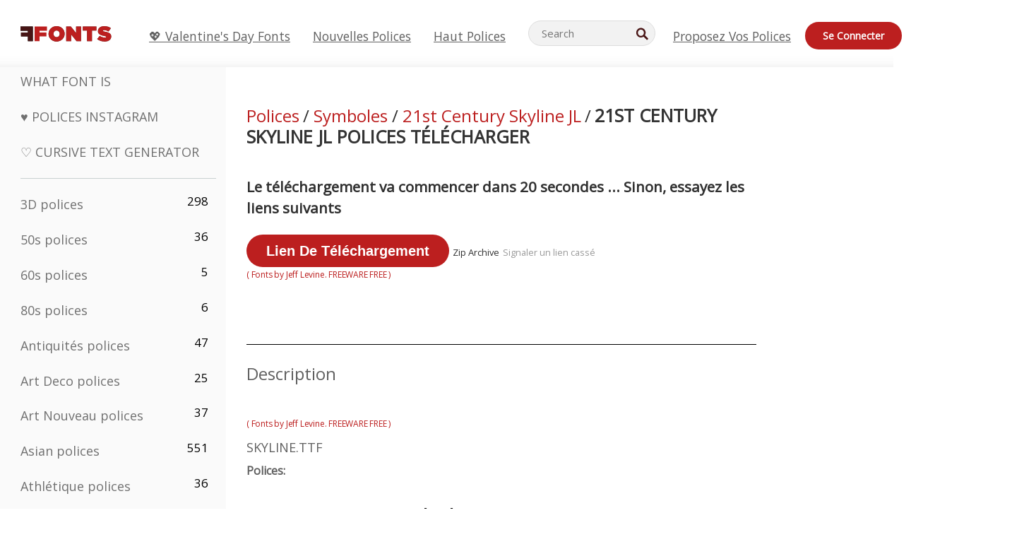

--- FILE ---
content_type: text/html; charset=utf-8
request_url: https://fr.ffonts.net/21st-Century-Skyline-JL.font.download
body_size: 8988
content:
<!doctype html>
<html  lang="fr">
<head>
  <meta charset="utf-8">
  <title>21st Century Skyline JL Police | Télécharger gratuitement </title>
  <meta name="description" content="Téléchargez et installez le 21st Century Skyline JL police gratuitement de FFonts.net. ✔️ Cette police a été téléchargée 900+ fois." />
  <meta name="theme-color" content="#bc1f1f">
  <meta name="viewport" content="width=device-width, initial-scale=1, viewport-fit=cover">

  <link rel="preconnect" href="https://d144mzi0q5mijx.cloudfront.net" crossorigin>
  <link rel="preconnect" href="https://fonts.googleapis.com">
  <link rel="preconnect" href="https://fonts.gstatic.com" crossorigin>
  <link rel="icon" href="https://d144mzi0q5mijx.cloudfront.net/favicon.ico?a" />
  
  <link rel="preload" href="https://d144mzi0q5mijx.cloudfront.net/test/css/all.c.1.css?3" as="style">
  <link rel="stylesheet" href="https://d144mzi0q5mijx.cloudfront.net/test/css/all.c.1.css?3" fetchpriority="high">

<link rel="preload" as="style" href="https://fonts.googleapis.com/css2?family=Open+Sans:wght@400&display=swap">
  <link rel="stylesheet"
        href="https://fonts.googleapis.com/css2?family=Open+Sans:wght@400&display=swap"
        media="print" onload="this.media='all'">
  <noscript>
    <link rel="stylesheet" href="https://fonts.googleapis.com/css2?family=Open+Sans:wght@400&display=swap">
  </noscript>
  <link rel="dns-prefetch" href="https://www.google-analytics.com">

<script src="https://cdn.adapex.io/hb/aaw.ffonts.js" async></script><meta property="og:title" content="21st Century Skyline JL Polices" /> 
<meta property="og:type" content="website" /> 
<meta property="og:url" content="https://www.ffonts.net/21st-Century-Skyline-JL.font" /> 
<meta property="og:image" content="https://d144mzi0q5mijx.cloudfront.net/img/0/0/21st-Century-Skyline-JL.webp" /> 
<meta property="og:site_name" content="21st Century Skyline JL Polices" />	
<meta property="fb:admins" content="1050048428"/>	


<link rel="canonical" href="https://fr.ffonts.net/21st-Century-Skyline-JL.font" />
<link rel="alternate" href="https://www.ffonts.net/21st-Century-Skyline-JL.font" hreflang="x-default" />
<link rel="alternate" href="https://ro.ffonts.net/21st-Century-Skyline-JL.font" hreflang="ro" />
<link rel="alternate" href="https://de.ffonts.net/21st-Century-Skyline-JL.font" hreflang="de" />
<link rel="alternate" href="https://es.ffonts.net/21st-Century-Skyline-JL.font" hreflang="es" />
<link rel="alternate" href="https://fr.ffonts.net/21st-Century-Skyline-JL.font" hreflang="fr" />
<link rel="alternate" href="https://it.ffonts.net/21st-Century-Skyline-JL.font" hreflang="it" />
<link rel="alternate" href="https://pt.ffonts.net/21st-Century-Skyline-JL.font" hreflang="pt" />
<link rel="alternate" href="https://cn.ffonts.net/21st-Century-Skyline-JL.font" hreflang="zh-hans" />
<link rel="alternate" href="https://ru.ffonts.net/21st-Century-Skyline-JL.font" hreflang="ru" />
<link rel="alternate" href="https://ar.ffonts.net/21st-Century-Skyline-JL.font" hreflang="ar" />
<link rel="alternate" href="https://jp.ffonts.net/21st-Century-Skyline-JL.font" hreflang="ja" />
<link rel="alternate" href="https://in.ffonts.net/21st-Century-Skyline-JL.font" hreflang="hi" />

<script>
  window.dataLayer = window.dataLayer || [];
  function gtag(){dataLayer.push(arguments);}
  gtag('js', new Date());
  gtag('consent', 'default', {
    'ad_storage': 'denied',
    'ad_user_data': 'denied',
    'ad_personalization': 'denied',
    'analytics_storage': 'denied',
    'regions': ['EU', 'BR', 'US-CA']
  });
  gtag('config', 'G-38VQLT3JPX');
  
gtag('event', 'ads_check', {
'event_category': 'V19-ADS-AX',
'event_label': 'layout',
'value': 0
});
</script>
<script async src="https://www.googletagmanager.com/gtag/js?id=G-38VQLT3JPX"></script>
<script defer src="https://d144mzi0q5mijx.cloudfront.net/js/aa.js"></script>
</head>
<body>
<script type="application/ld+json">{"@context":"https://schema.org","@type":"BreadcrumbList","itemListElement":[{"@type":"ListItem","position":1,"name":"Home","item":"https://www.ffonts.net/"},{"@type":"ListItem","position":2,"name":"Symboles","item":"https://www.ffonts.net/Dingbats.html"},{"@type":"ListItem","position":3,"name":"21st Century Skyline JL Polices"}]}</script>
<header class="row navbar navbar-expand-md custombgcolor fixed-top topbardesign">
    <div id="logo"><a href="https://fr.ffonts.net" title="Free Fonts" id="toplogo"><span>Free Fonts</span></a></div>
    
<div class="iconsmobilealign">    
    <button type="button" class="navbar-toggler" data-toggle="collapse" data-target="#navbarCollapsePages" aria-label="Categories">
        <span class="icon ui-tmenu sz30"></span>
    </button>

    <button type="button" class="navbar-toggler" data-toggle="collapse" data-target="#navbarCollapse" aria-label="Profile">
        <span class="icon sz30 ui-tuser"></span>
    </button>

</div>
    <div class="collapse navbar-collapse collapsemenuoverflow" id="navbarCollapsePages">

        <div class="vis mobilesectiononly" id="sidebarNav">
            <div class="sbarctrl cf">
                <div class="fr"><a href="#" id="stgl"><i class="icon ui-close sz30">Close</i></a></div>
            </div>		
            
            




<div class="bordersidebaradds"></div>






<ul class="s15 catlist classicalfonts_sidebarcss">

<li><a href="/3D.html"  title="3D polices">3D polices</a><span class="circled blk">298</span></li><li><a href="/50s.html"  title="50s polices">50s polices</a><span class="circled blk">36</span></li><li><a href="/60s.html"  title="60s polices">60s polices</a><span class="circled blk">5</span></li><li><a href="/80s.html"  title="80s polices">80s polices</a><span class="circled blk">6</span></li><li><a href="/Antiques.html"  title="Antiquités polices">Antiquités polices</a><span class="circled blk">47</span></li><li><a href="/Art-Deco.html"  title="Art Deco polices">Art Deco polices</a><span class="circled blk">25</span></li><li><a href="/Art-Nouveau.html"  title="Art Nouveau polices">Art Nouveau polices</a><span class="circled blk">37</span></li><li><a href="/Asian.html"  title="Asian polices">Asian polices</a><span class="circled blk">551</span></li><li><a href="/athletic.html"  title="Athlétique polices">Athlétique polices</a><span class="circled blk">36</span></li><li><a href="/Basic.html"  title="De Base polices">De Base polices</a><span class="circled blk">287</span></li><li><a href="/Broken.html"  title="Cassé polices">Cassé polices</a><span class="circled blk">296</span></li><li><a href="/bubble-letter.html"  title="Lettres Bulle polices">Lettres Bulle polices</a><span class="circled blk">100</span></li><li><a href="/Calligraphic.html"  title="Calligraphique polices">Calligraphique polices</a><span class="circled blk">275</span></li><li><a href="/Capitals.html"  title="Capitales polices">Capitales polices</a><span class="circled blk">665</span></li><li><a href="/Cars.html"  title="Voitures polices">Voitures polices</a><span class="circled blk">27</span></li><li><a href="/Cartoon.html"  title="Dessins Animés polices">Dessins Animés polices</a><span class="circled blk">3964</span></li></ul>
<ul class="s15 catlist classicalfonts_sidebarcss"><li><a href="/Christmas-Xmas.html"  title="Noël polices">Noël polices</a><span class="circled blk">395</span></li><li><a href="/Classic.html"  title="Classique polices">Classique polices</a><span class="circled blk">38</span></li><li><a href="/Comic.html"  title="Comédie polices">Comédie polices</a><span class="circled blk">1738</span></li></ul>
					<div class="t2 b1">
					
					</div>	
<ul class="s15 catlist classicalfonts_sidebarcss"><li><a href="/Computer.html"  title="Ordinateur polices">Ordinateur polices</a><span class="circled blk">60</span></li><li><a href="/Crazy.html"  title="Fou polices">Fou polices</a><span class="circled blk">1051</span></li><li><a href="/Curly.html"  title="Frisé polices">Frisé polices</a><span class="circled blk">332</span></li><li><a href="/Decorative.html"  title="Décoratif polices">Décoratif polices</a><span class="circled blk">5182</span></li><li><a href="/Dingbats.html"  title="Symboles polices">Symboles polices</a><span class="circled blk">2261</span></li><li><a href="/Distorted-Eroded.html"  title="Distorted Usé polices">Distorted Usé polices</a><span class="circled blk">2314</span></li><li><a href="/Dotted.html"  title="Pointé polices">Pointé polices</a><span class="circled blk">290</span></li><li><a href="/Drippy.html"  title="Drippy polices">Drippy polices</a><span class="circled blk">76</span></li><li><a href="/Easter.html"  title="Pâques polices">Pâques polices</a><span class="circled blk">350</span></li><li><a href="/Famous.html"  title="Fameux polices">Fameux polices</a><span class="circled blk">77</span></li><li><a href="/Fancy.html"  title="Fantaisie polices">Fantaisie polices</a><span class="circled blk">773</span></li><li><a href="/Farsi.html"  title="Farsi polices">Farsi polices</a><span class="circled blk">29</span></li><li><a href="/Foreign.html"  title="Étrangères polices">Étrangères polices</a><span class="circled blk">15</span></li><li><a href="/Formal.html"  title="Formelle polices">Formelle polices</a><span class="circled blk">434</span></li><li><a href="/Funky.html"  title="Froussard polices">Froussard polices</a><span class="circled blk">6</span></li><li><a href="/Futuristic.html"  title="Futuriste polices">Futuriste polices</a><span class="circled blk">2091</span></li><li><a href="/Gothic.html"  title="Gotique polices">Gotique polices</a><span class="circled blk">1119</span></li><li><a href="/Graffiti.html"  title="Graffiti polices">Graffiti polices</a><span class="circled blk">262</span></li><li><a href="/Halloween.html"  title="Veille De La Toussaint polices">Veille De La Toussaint polices</a><span class="circled blk">198</span></li><li><a href="/Handwritten.html"  title="Manuscrites polices">Manuscrites polices</a><span class="circled blk">4080</span></li><li><a href="/Hi-tech.html"  title="Salut-tech polices">Salut-tech polices</a><span class="circled blk">8</span></li><li><a href="/Hindi.html"  title="Hindi polices">Hindi polices</a><span class="circled blk">55</span></li><li><a href="/Holiday.html"  title="Vacances polices">Vacances polices</a><span class="circled blk">16</span></li><li><a href="/Horror.html"  title="Horreur polices">Horreur polices</a><span class="circled blk">562</span></li><li><a href="/Images-Symbols.html"  title="Images &amp; Symboles polices">Images &amp; Symboles polices</a><span class="circled blk">735</span></li><li><a href="/Industrial.html"  title="Industrielle polices">Industrielle polices</a><span class="circled blk">14</span></li></ul>
<ul class="s15 catlist classicalfonts_sidebarcss"><li><a href="/Kids.html"  title="Enfant polices">Enfant polices</a><span class="circled blk">236</span></li><li><a href="/Messy.html"  title="En Désordre polices">En Désordre polices</a><span class="circled blk">28</span></li><li><a href="/Military.html"  title="Militaire polices">Militaire polices</a><span class="circled blk">190</span></li><li><a href="/Miscellaneous.html"  title="Divers polices">Divers polices</a><span class="circled blk">6</span></li><li><a href="/Modern.html"  title="Moderne polices">Moderne polices</a><span class="circled blk">453</span></li><li><a href="/Movie.html"  title="Cinéma polices">Cinéma polices</a><span class="circled blk">57</span></li><li><a href="/Musical.html"  title="Musicale polices">Musicale polices</a><span class="circled blk">11</span></li><li><a href="/Non-Latin.html"  title="Non Latines polices">Non Latines polices</a><span class="circled blk">37</span></li><li><a href="/Old-fashioned.html"  title="Démodé polices">Démodé polices</a><span class="circled blk">197</span></li><li><a href="/Outline.html"  title="Contour polices">Contour polices</a><span class="circled blk">615</span></li><li><a href="/Pixel.html"  title="Pixel polices">Pixel polices</a><span class="circled blk">836</span></li><li><a href="/Professional.html"  title="Professionnel polices">Professionnel polices</a><span class="circled blk">15</span></li><li><a href="/Quirky.html"  title="Quirky polices">Quirky polices</a><span class="circled blk">495</span></li><li><a href="/Regular.html"  title="Régulier polices">Régulier polices</a><span class="circled blk">15245</span></li><li><a href="/Retro.html"  title="Retro polices">Retro polices</a><span class="circled blk">713</span></li></ul>
<ul class="s15 catlist classicalfonts_sidebarcss"><li><a href="/Rock.html"  title="Rock polices">Rock polices</a><span class="circled blk">4</span></li><li><a href="/Round.html"  title="Ronde polices">Ronde polices</a><span class="circled blk">115</span></li><li><a href="/Sans-Serif.html"  title="Sans Serif polices">Sans Serif polices</a><span class="circled blk">2092</span></li><li><a href="/Sci-fi.html"  title="Science-Fiction polices">Science-Fiction polices</a><span class="circled blk">1880</span></li><li><a href="/Script.html"  title="Script polices">Script polices</a><span class="circled blk">1450</span></li><li><a href="/Serif.html"  title="Serif polices">Serif polices</a><span class="circled blk">980</span></li><li><a href="/sports.html"  title="Sport polices">Sport polices</a><span class="circled blk">128</span></li><li><a href="/Stencil.html"  title="Poncif polices">Poncif polices</a><span class="circled blk">175</span></li><li><a href="/Stylish.html"  title="Élégant polices">Élégant polices</a><span class="circled blk">10</span></li><li><a href="/Technical.html"  title="Techniques polices">Techniques polices</a><span class="circled blk">38</span></li><li><a href="/TV-show.html"  title="TV Show polices">TV Show polices</a><span class="circled blk">21</span></li><li><a href="/Typewriter.html"  title="Machine à écrire polices">Machine à écrire polices</a><span class="circled blk">676</span></li><li><a href="/Uncategorized.html"  title="Uncategorized polices">Uncategorized polices</a><span class="circled blk">110086</span></li><li><a href="/Valentine.html"  title="Valentine polices">Valentine polices</a><span class="circled blk">2364</span></li><li><a href="/Wavy.html"  title="Ondulé polices">Ondulé polices</a><span class="circled blk">9</span></li></ul>
<ul class="s15 catlist classicalfonts_sidebarcss"><li><a href="/Web-20.html"  title="Web 2.0 polices">Web 2.0 polices</a><span class="circled blk">55</span></li><li><a href="/Western.html"  title="Occidental polices">Occidental polices</a><span class="circled blk">101</span></li><li><a href="/Wild.html"  title="Sauvage polices">Sauvage polices</a><span class="circled blk">4</span></li><li><a href="/Wood.html"  title="Bois polices">Bois polices</a><span class="circled blk">12</span></li><li><a href="/top-fonts.html" title="Haut polices">Haut polices</a></li><li><a href="/new-fonts.html" title="Nouvelles polices">Nouvelles polices</a></li><li><a href="/top-trends.html" title="Tendances">Tendances</a></li>
	
<li class="s12 caps lite red t2"><a href="/"><i class="icon ui-fcr sz22"></i>&nbsp;<strong>170,559</strong> polices</a></li>
<li class="s12 caps lite red t2"><a href="/"><i class="icon ui-dcr sz22"></i>&nbsp;<strong>137,189,191</strong> Téléchargements</a></li>

</ul>	

            		
</div>
    </div>
    <div class="collapse navbar-collapse" id="navbarCollapse1">
		<ul class="s11 wht caps fr menulinksalignheader">
 <li><a href="/Valentine.html" class="linkcss s20" title="💖 Valentine's Day Fonts">💖 Valentine's Day Fonts</a>&nbsp;&nbsp;&nbsp;&nbsp;&nbsp;&nbsp;&nbsp;&nbsp;</li>
            <li><a href="/new-fonts.html" class="linkcss s20" title="Nouvelles polices">Nouvelles polices</a>&nbsp;&nbsp;&nbsp;&nbsp;&nbsp;&nbsp;&nbsp;&nbsp;</li>
            <li><a href="/top-fonts.html" class="linkcss s20" title="Haut polices">Haut polices</a>&nbsp;&nbsp;&nbsp;&nbsp;&nbsp;&nbsp;&nbsp;&nbsp;</li>
		</ul>
    </div>

        <div class="pr stacksearch form-inline ml-auto">
            <div class="sfld">
				<form name="searchform" action="/" method="post" onsubmit="gtag('event', 'input', {'event_category': 'SEARCHHOME','event_label': 'Search','value': ''});return validate();"><input type="search" name="searchtext" id="searchtextid" placeholder="Search" aria-labelledby="toplogo"><button class="butn" type="submit" name="buttontop1" id="buttontop" aria-label="Search"><i class="icon ui-search sz22"></i></button><input type="hidden" name="p" value="search" /><input type="hidden" id="langidsearch" name="langidsearch" value="Recherche de..." /></form>
            </div>
            
        </div>


    <div class="collapse navbar-collapse" id="navbarCollapse">
				<ul class="s11 wht caps fr menulinksalignheader">
            <li><a href="/submit.html" class="linkcss s20" title="Proposez vos polices">Proposez vos polices</a></li>
			<li class="signin_mobilecss"><a href="/signin.html" class="urlcustomheadercssbuttons signinbutton">Se connecter</a></li>
		</ul>
    </div>
</header>




<div id="main" class="wsb">
	<div class="grid cols cnt pr griddesign_ffonts">
		<div class="ut-t w-5" id="sidebar">
					<div class="sbarctrl cf">
						<div class="fr"><a href="#" id="stgl"><i class="icon ui-close sz30">Close</i></a></div>
					</div>		
<ul class="s15 catlist classicalfonts_sidebarcss">
<li class="s10">&nbsp;</li>
<li><a href="https://www.WhatFontIs.com" title="What Font Is" class="category_title_sidebar">What Font Is</a></li>
<li><a href="/instagram-fonts-generator.html" title="Polices Instagram" class="category_title_sidebar">♥ Polices Instagram</a></li>
<li><a href="/cursive-fonts-generator.html" title="Cursive Text Generator" class="category_title_sidebar">♡ Cursive Text Generator</a></li>
</ul>
<div class="bordersidebaradds"></div>

<ul class="s15 catlist classicalfonts_sidebarcss">
	
<li><a href="/3D.html"  title="3D polices">3D polices</a><span class="circled blk">298</span></li><li><a href="/50s.html"  title="50s polices">50s polices</a><span class="circled blk">36</span></li><li><a href="/60s.html"  title="60s polices">60s polices</a><span class="circled blk">5</span></li><li><a href="/80s.html"  title="80s polices">80s polices</a><span class="circled blk">6</span></li><li><a href="/Antiques.html"  title="Antiquités polices">Antiquités polices</a><span class="circled blk">47</span></li><li><a href="/Art-Deco.html"  title="Art Deco polices">Art Deco polices</a><span class="circled blk">25</span></li><li><a href="/Art-Nouveau.html"  title="Art Nouveau polices">Art Nouveau polices</a><span class="circled blk">37</span></li><li><a href="/Asian.html"  title="Asian polices">Asian polices</a><span class="circled blk">551</span></li><li><a href="/athletic.html"  title="Athlétique polices">Athlétique polices</a><span class="circled blk">36</span></li><li><a href="/Basic.html"  title="De Base polices">De Base polices</a><span class="circled blk">287</span></li><li><a href="/Broken.html"  title="Cassé polices">Cassé polices</a><span class="circled blk">296</span></li><li><a href="/bubble-letter.html"  title="Lettres Bulle polices">Lettres Bulle polices</a><span class="circled blk">100</span></li><li><a href="/Calligraphic.html"  title="Calligraphique polices">Calligraphique polices</a><span class="circled blk">275</span></li><li><a href="/Capitals.html"  title="Capitales polices">Capitales polices</a><span class="circled blk">665</span></li><li><a href="/Cars.html"  title="Voitures polices">Voitures polices</a><span class="circled blk">27</span></li><li><a href="/Cartoon.html"  title="Dessins Animés polices">Dessins Animés polices</a><span class="circled blk">3964</span></li></ul>
<ul class="s15 catlist classicalfonts_sidebarcss"><li><a href="/Christmas-Xmas.html"  title="Noël polices">Noël polices</a><span class="circled blk">395</span></li><li><a href="/Classic.html"  title="Classique polices">Classique polices</a><span class="circled blk">38</span></li><li><a href="/Comic.html"  title="Comédie polices">Comédie polices</a><span class="circled blk">1738</span></li></ul>
					<div class="t2 b1">
					
					</div>	
<ul class="s15 catlist classicalfonts_sidebarcss"><li><a href="/Computer.html"  title="Ordinateur polices">Ordinateur polices</a><span class="circled blk">60</span></li><li><a href="/Crazy.html"  title="Fou polices">Fou polices</a><span class="circled blk">1051</span></li><li><a href="/Curly.html"  title="Frisé polices">Frisé polices</a><span class="circled blk">332</span></li><li><a href="/Decorative.html"  title="Décoratif polices">Décoratif polices</a><span class="circled blk">5182</span></li><li><a href="/Dingbats.html"  title="Symboles polices">Symboles polices</a><span class="circled blk">2261</span></li><li><a href="/Distorted-Eroded.html"  title="Distorted Usé polices">Distorted Usé polices</a><span class="circled blk">2314</span></li><li><a href="/Dotted.html"  title="Pointé polices">Pointé polices</a><span class="circled blk">290</span></li><li><a href="/Drippy.html"  title="Drippy polices">Drippy polices</a><span class="circled blk">76</span></li><li><a href="/Easter.html"  title="Pâques polices">Pâques polices</a><span class="circled blk">350</span></li><li><a href="/Famous.html"  title="Fameux polices">Fameux polices</a><span class="circled blk">77</span></li><li><a href="/Fancy.html"  title="Fantaisie polices">Fantaisie polices</a><span class="circled blk">773</span></li><li><a href="/Farsi.html"  title="Farsi polices">Farsi polices</a><span class="circled blk">29</span></li><li><a href="/Foreign.html"  title="Étrangères polices">Étrangères polices</a><span class="circled blk">15</span></li><li><a href="/Formal.html"  title="Formelle polices">Formelle polices</a><span class="circled blk">434</span></li><li><a href="/Funky.html"  title="Froussard polices">Froussard polices</a><span class="circled blk">6</span></li><li><a href="/Futuristic.html"  title="Futuriste polices">Futuriste polices</a><span class="circled blk">2091</span></li><li><a href="/Gothic.html"  title="Gotique polices">Gotique polices</a><span class="circled blk">1119</span></li><li><a href="/Graffiti.html"  title="Graffiti polices">Graffiti polices</a><span class="circled blk">262</span></li><li><a href="/Halloween.html"  title="Veille De La Toussaint polices">Veille De La Toussaint polices</a><span class="circled blk">198</span></li><li><a href="/Handwritten.html"  title="Manuscrites polices">Manuscrites polices</a><span class="circled blk">4080</span></li><li><a href="/Hi-tech.html"  title="Salut-tech polices">Salut-tech polices</a><span class="circled blk">8</span></li><li><a href="/Hindi.html"  title="Hindi polices">Hindi polices</a><span class="circled blk">55</span></li><li><a href="/Holiday.html"  title="Vacances polices">Vacances polices</a><span class="circled blk">16</span></li><li><a href="/Horror.html"  title="Horreur polices">Horreur polices</a><span class="circled blk">562</span></li><li><a href="/Images-Symbols.html"  title="Images &amp; Symboles polices">Images &amp; Symboles polices</a><span class="circled blk">735</span></li><li><a href="/Industrial.html"  title="Industrielle polices">Industrielle polices</a><span class="circled blk">14</span></li></ul>
<ul class="s15 catlist classicalfonts_sidebarcss"><li><a href="/Kids.html"  title="Enfant polices">Enfant polices</a><span class="circled blk">236</span></li><li><a href="/Messy.html"  title="En Désordre polices">En Désordre polices</a><span class="circled blk">28</span></li><li><a href="/Military.html"  title="Militaire polices">Militaire polices</a><span class="circled blk">190</span></li><li><a href="/Miscellaneous.html"  title="Divers polices">Divers polices</a><span class="circled blk">6</span></li><li><a href="/Modern.html"  title="Moderne polices">Moderne polices</a><span class="circled blk">453</span></li><li><a href="/Movie.html"  title="Cinéma polices">Cinéma polices</a><span class="circled blk">57</span></li><li><a href="/Musical.html"  title="Musicale polices">Musicale polices</a><span class="circled blk">11</span></li><li><a href="/Non-Latin.html"  title="Non Latines polices">Non Latines polices</a><span class="circled blk">37</span></li><li><a href="/Old-fashioned.html"  title="Démodé polices">Démodé polices</a><span class="circled blk">197</span></li><li><a href="/Outline.html"  title="Contour polices">Contour polices</a><span class="circled blk">615</span></li><li><a href="/Pixel.html"  title="Pixel polices">Pixel polices</a><span class="circled blk">836</span></li><li><a href="/Professional.html"  title="Professionnel polices">Professionnel polices</a><span class="circled blk">15</span></li><li><a href="/Quirky.html"  title="Quirky polices">Quirky polices</a><span class="circled blk">495</span></li><li><a href="/Regular.html"  title="Régulier polices">Régulier polices</a><span class="circled blk">15245</span></li><li><a href="/Retro.html"  title="Retro polices">Retro polices</a><span class="circled blk">713</span></li></ul>
<ul class="s15 catlist classicalfonts_sidebarcss"><li><a href="/Rock.html"  title="Rock polices">Rock polices</a><span class="circled blk">4</span></li><li><a href="/Round.html"  title="Ronde polices">Ronde polices</a><span class="circled blk">115</span></li><li><a href="/Sans-Serif.html"  title="Sans Serif polices">Sans Serif polices</a><span class="circled blk">2092</span></li><li><a href="/Sci-fi.html"  title="Science-Fiction polices">Science-Fiction polices</a><span class="circled blk">1880</span></li><li><a href="/Script.html"  title="Script polices">Script polices</a><span class="circled blk">1450</span></li><li><a href="/Serif.html"  title="Serif polices">Serif polices</a><span class="circled blk">980</span></li><li><a href="/sports.html"  title="Sport polices">Sport polices</a><span class="circled blk">128</span></li><li><a href="/Stencil.html"  title="Poncif polices">Poncif polices</a><span class="circled blk">175</span></li><li><a href="/Stylish.html"  title="Élégant polices">Élégant polices</a><span class="circled blk">10</span></li><li><a href="/Technical.html"  title="Techniques polices">Techniques polices</a><span class="circled blk">38</span></li><li><a href="/TV-show.html"  title="TV Show polices">TV Show polices</a><span class="circled blk">21</span></li><li><a href="/Typewriter.html"  title="Machine à écrire polices">Machine à écrire polices</a><span class="circled blk">676</span></li><li><a href="/Uncategorized.html"  title="Uncategorized polices">Uncategorized polices</a><span class="circled blk">110086</span></li><li><a href="/Valentine.html"  title="Valentine polices">Valentine polices</a><span class="circled blk">2364</span></li><li><a href="/Wavy.html"  title="Ondulé polices">Ondulé polices</a><span class="circled blk">9</span></li></ul>
<ul class="s15 catlist classicalfonts_sidebarcss"><li><a href="/Web-20.html"  title="Web 2.0 polices">Web 2.0 polices</a><span class="circled blk">55</span></li><li><a href="/Western.html"  title="Occidental polices">Occidental polices</a><span class="circled blk">101</span></li><li><a href="/Wild.html"  title="Sauvage polices">Sauvage polices</a><span class="circled blk">4</span></li><li><a href="/Wood.html"  title="Bois polices">Bois polices</a><span class="circled blk">12</span></li><li><a href="/top-fonts.html" title="Haut polices">Haut polices</a></li><li><a href="/new-fonts.html" title="Nouvelles polices">Nouvelles polices</a></li><li><a href="/top-trends.html" title="Tendances">Tendances</a></li>
	
<li class="s12 caps lite red t2"><a href="/"><i class="icon ui-fcr sz22"></i>&nbsp;<strong>170,559</strong> polices</a></li>
<li class="s12 caps lite red t2"><a href="/"><i class="icon ui-dcr sz22"></i>&nbsp;<strong>137,189,191</strong> Téléchargements</a></li>

</ul>	


<div class="adbanner1_sidebar">
	<!-- Tag ID: ffonts_left_rail -->
<div data-aaad='true' data-aa-adunit='/22181265/ffonts_left_rail'></div>
</div>

<div class="bordersidebaradds"></div>

<a href="/new-fonts.html" title="Nouvelles polices"><p class="category_title_sidebar commercialfontscss">Nouvelles polices</p></a>
<ul class="s15 catlist classicalfonts_sidebarcss">
	<li><i class="icon ui-rag sz22"></i>&nbsp;<a href="/Showpop.font" title="Showpop Polices">Showpop</a></li><li><i class="icon ui-rag sz22"></i>&nbsp;<a href="/Miuw.font" title="Miuw Polices">Miuw</a></li><li><i class="icon ui-rag sz22"></i>&nbsp;<a href="/Sablobe.font" title="Sablobe Polices">Sablobe</a></li><li><i class="icon ui-rag sz22"></i>&nbsp;<a href="/Bulbin.font" title="Bulbin Polices">Bulbin</a></li><li><i class="icon ui-rag sz22"></i>&nbsp;<a href="/OBAFEN.font" title="OBAFEN Polices">OBAFEN</a></li><li><i class="icon ui-rag sz22"></i>&nbsp;<a href="/Mellow-Sunshine.font" title="Mellow Sunshine Polices">Mellow Sunshine</a></li><li><i class="icon ui-rag sz22"></i>&nbsp;<a href="/Marnilla-Signature.font" title="Marnilla Signature Polices">Marnilla Signature</a></li><li><i class="icon ui-rag sz22"></i>&nbsp;<a href="/Koscar-Liners-Demo-Regular.font" title="Koscar Liners Demo Regular Polices">Koscar Liners Demo Regular</a></li><li><i class="icon ui-rag sz22"></i>&nbsp;<a href="/Spring-Away-Close-Regular.font" title="Spring Away Close Regular Polices">Spring Away Close Regular</a></li><li><i class="icon ui-rag sz22"></i>&nbsp;<a href="/Childa-Sans-Bold.font" title="Childa Sans Bold Polices">Childa Sans Bold</a></li><li><i class="icon ui-rag sz22"></i>&nbsp;<a href="/Childa-Sans-Bold-Italic.font" title="Childa Sans Bold Italic Polices">Childa Sans Bold Italic</a></li><li><i class="icon ui-rag sz22"></i>&nbsp;<a href="/Flowerista.font" title="Flowerista Polices">Flowerista</a></li><li><i class="icon ui-rag sz22"></i>&nbsp;<a href="/LinSamLin.font" title="LinSamLin Polices">LinSamLin</a></li><li><i class="icon ui-rag sz22"></i>&nbsp;<a href="/Trembling-Hands-Demo.font" title="Trembling Hands Demo Polices">Trembling Hands Demo</a></li><li><i class="icon ui-rag sz22"></i>&nbsp;<a href="/The-Big-Battalyon.font" title="The Big Battalyon Polices">The Big Battalyon</a></li><li><i class="icon ui-rag sz22"></i>&nbsp;<a href="/Babyshark.font" title="Babyshark Polices">Babyshark</a></li><li><i class="icon ui-rag sz22"></i>&nbsp;<a href="/Flower-vibes.font" title="Flower vibes Polices">Flower vibes</a></li><li><i class="icon ui-rag sz22"></i>&nbsp;<a href="/Anthony-Writters.font" title="Anthony Writters Polices">Anthony Writters</a></li>
</ul>


	<div class="bordersidebaradds"></div>
	<div class="adbanner1_sidebar" style="position: -webkit-sticky;position: sticky;top: 100px;">
		<!-- Tag ID: ffonts_left_rail_2 -->
<div data-aaad='true' data-aa-adunit='/22181265/ffonts_left_rail_2'></div>
	</div>


</div>
<!--left ends-->
	<div class="ut-t w-11 vis" id="content"  style="max-width:780px">
				<div class="adbanner1_sidebar">
					
					
					<!-- Tag ID: ffonts_leaderboard_top -->
<div data-aaad='true' data-aa-adunit='/22181265/ffonts_leaderboard_top'></div>
				</div>
<div class="mt-5 mt-md-0">
</div>
<!-- 21st Century Skyline JL Polices Télécharger -->  
				

<div class="breadcrumbs">
    <a href="https://fr.ffonts.net" class="freefontsbreadcrumblink">Polices</a>
    <span class="webfontsbreadcrumb s24"> / <a href="/Dingbats.html" class="freefontsbreadcrumblink" title="Symboles">Symboles</a></span><span class="webfontsbreadcrumb s24"> / <a href="/21st-Century-Skyline-JL.font" title="21st Century Skyline JL" class="freefontsbreadcrumblink">21st Century Skyline JL</a></span>
    <span class="webfontsbreadcrumb">/</span>
    <h1 class="fontcss_category inline">21st Century Skyline JL Polices Télécharger</h1>
</div>


<div class="p402_premium">
<p class="s18 t2">
<b>Le téléchargement va commencer dans 20 secondes ... Sinon, essayez les liens suivants</b><br />
 <br />
<a href="/21st-Century-Skyline-JL.font.zip" class="butn red s10 caps downloadbuttonthirdcolumns urlcustomheadercss" style="background:#bc1f1f !important;" title="Télécharger polices" id="fulldownloadid" onclick="gtag('event', 'click', {'event_category': 'CLICKDOWNLOAD','event_label': 'Clicklink1','value': ''});">Lien de téléchargement</a>
                <span class="s10">Zip Archive</span> 
                <A HREF="#" onclick="if (prompt('Do you want to report this link as broken? (Anti-Spam) What is 12 + 5? :')==17) { OpenWindow('/34785/1','name', '300', '300','yes'); } return false" target="_blank" rel="nofollow" class="s10"><span class="lgr">Signaler un lien cassé</span></a>  <div class="fontboxtop" style="color:#bc1f1f;font-size:12px;letter-spacing: -0.2px;">( Fonts by Jeff Levine. FREEWARE FREE )</div> <br /><br /><br />
 
</p>
</div>

<hr>
<style>
.CTA{
 font-weight:normal;
border-radius:5px !important;
background-color: #ED3B58;
border: none;
border-radius:0px;
font-weight:500;
color: #ffffff;
text-align: center;
margin-top:10px;
margin-left:5px;
font-size: 16px;
height:50px;
width: 230px;
cursor: pointer;
padding: 12px 6px 12px 6px;
font-family:Montserrat,sans-serif;
margin:0 auto;
text-transform:uppercase;
margin-top:10px;
}

.CTA:hover{
  flex:1 0 auto;
  transition:all .25s ease-in-out;
  transform:scale(1.05);
  cursor:hand;
}
</style>


					<p class="t1 s18 s18 tdu infofont_css">Description</p>
					<!-- Tag ID: ffonts_leaderboard_incontent_2 -->
<div data-aaad='true' data-aa-adunit='/22181265/ffonts_leaderboard_incontent_2'></div>
					<ul class="t2 s18 itemsfontcss">
						<li><span class="s18 detailsfontscss"> <div class="fontboxtop" style="color:#bc1f1f;font-size:12px;letter-spacing: -0.2px;">( Fonts by Jeff Levine. FREEWARE FREE )</div>  </span></li>
						<li><span class="s18 detailsfontscss">SKYLINE.TTF </span></li>
						<li><span class="s18 detailsfontscss"><b>Polices:</b></span><h2> 21st Century Skyline JL  </h2></li>
						<li><span class="s18 detailsfontscss"><b>Poids:</b></span> Regular </li>

						<li><span class="s18 detailsfontscss"><b>Version:</b></span> Version Version 1.00</li>
						<li><span class="s18 detailsfontscss"><b>Nombre de caract&egrave;res:</b></span> 30</li>

						<li><span class="s18 detailsfontscss"><b>Schéma d`encodage:</b></span> </li>
						<li><span class="s18 detailsfontscss"><b>Est-hélice &agrave; pas fixe:</b></span> Non</li>
					</ul>
					<p class="t2 s13"><span class="s13">caract&egrave;res:</span><br><span class="glyphs_spec"> </span>  <span class="glyphs_spec">0</span>  <span class="glyphs_spec">1</span>  <span class="glyphs_spec">2</span>  <span class="glyphs_spec">3</span>  <span class="glyphs_spec">4</span>  <span class="glyphs_spec">5</span>  <span class="glyphs_spec">6</span>  <span class="glyphs_spec">7</span>  <span class="glyphs_spec">8</span>  <span class="glyphs_spec">9</span>  <span class="glyphs_spec">A</span>  <span class="glyphs_spec">B</span>  <span class="glyphs_spec">C</span>  <span class="glyphs_spec">D</span>  <span class="glyphs_spec">E</span>  <span class="glyphs_spec">F</span>  <span class="glyphs_spec">G</span>  <span class="glyphs_spec">H</span>  <span class="glyphs_spec">I</span>  <span class="glyphs_spec">J</span>  <span class="glyphs_spec">K</span>  <span class="glyphs_spec">L</span>  <span class="glyphs_spec">M</span>  <span class="glyphs_spec">N</span>  <span class="glyphs_spec">O</span>  <span class="glyphs_spec">P</span>  <span class="glyphs_spec">Q</span>  <span class="glyphs_spec">R</span>  <span class="glyphs_spec">S</span>  <span class="glyphs_spec">T</span>  <span class="glyphs_spec">U</span>  <span class="glyphs_spec">V</span>  <span class="glyphs_spec">W</span>  <span class="glyphs_spec">X</span>  <span class="glyphs_spec">Y</span>  <span class="glyphs_spec">Z</span>  <span class="glyphs_spec">a</span>  <span class="glyphs_spec">b</span>  <span class="glyphs_spec">c</span>  <span class="glyphs_spec">d</span>  <span class="glyphs_spec">e</span>  <span class="glyphs_spec">f</span>  <span class="glyphs_spec">g</span>  <span class="glyphs_spec">h</span>  <span class="glyphs_spec">i</span>  <span class="glyphs_spec">j</span>  <span class="glyphs_spec">k</span>  <span class="glyphs_spec">l</span>  <span class="glyphs_spec">m</span>  <span class="glyphs_spec">n</span>  <span class="glyphs_spec">o</span>  <span class="glyphs_spec">p</span>  <span class="glyphs_spec">q</span>  <span class="glyphs_spec">r</span>  <span class="glyphs_spec">s</span>  <span class="glyphs_spec">t</span>  <span class="glyphs_spec">u</span>  <span class="glyphs_spec">v</span>  <span class="glyphs_spec">w</span>  <span class="glyphs_spec">x</span>  <span class="glyphs_spec">y</span>  <span class="glyphs_spec">z</span></p>
					<hr>
					<section class="t3">
						<span class="s20 red caps lite">MAJUSCULES</span>
						<div class="fpreview">
							<img src="https://d144mzi0q5mijx.cloudfront.net/img/0/0/21st-Century-Skyline-JLA.webp" class="lazy" data-src="https://d144mzi0q5mijx.cloudfront.net/img/0/0/21st-Century-Skyline-JLA.webp" alt="21st Century Skyline JL Polices MAJUSCULES"  />
						</div>
					</section>
					<hr>
<div style="float:center;">
<div style="float:left;">
<!-- Tag ID: ffonts_leaderboard_incontent_1 -->
<div data-aaad='true' data-aa-adunit='/22181265/ffonts_leaderboard_incontent_1'></div>

</div>
</div>	
					<section class="t3">
						<span class="s20 red caps lite">MINUSCULES</span>
						<div class="fpreview">
							<img src="https://d144mzi0q5mijx.cloudfront.net/img/0/0/21st-Century-Skyline-JLa.webp" class="lazy" data-src="https://d144mzi0q5mijx.cloudfront.net/img/0/0/21st-Century-Skyline-JLa.webp" alt="21st Century Skyline JL Polices MINUSCULES"  />
						</div>
					</section>	
<ul class="fontlist1"></ul><h3 class="s32 red downloadfreefontstitle">Polices Gratuit Télécharger</h3><ul class="fontlist1">
				<li class="cardthirdgridlayoutbox firstfontborder">
						<div class="ut">
							<span class="s26 caps fontcss_category"><a href="/CNC-Vector-Mirror.font" title="CNC Vector Mirror" onclick="gtag('event', 'click', {'event_category': 'CLICKSIMILAR','event_label': 'ClickTitle','value': ''});">CNC Vector Mirror</a></span>
						</div>

				</li>
				
						
				<li class="cardthirdgridlayoutbox lastfontinlistnoborder">
						<div class="ut">
							<span class="s26 caps fontcss_category"><a href="/CNC-Vector.font" title="CNC Vector" onclick="gtag('event', 'click', {'event_category': 'CLICKSIMILAR','event_label': 'ClickTitle','value': ''});">CNC Vector</a></span>
						</div>

				</li>
				
						</ul><h4 class="s32 red downloadfreefontstitle">Commercial Polices</h4><ul class="fontlist1">
				<li class="cardthirdgridlayoutbox firstfontborder">
						<div class="ut">
							<span class="s26 caps fontcss_category"><a href="https://www.whatfontis.com/NMY_PF-Ornm-Treasures-1-Layer-8.font" target="_blank" rel="noopener" title="PF Ornm Treasures 1 Layer 8" onclick="gtag('event', 'click', {'event_category': 'CLICKSIMILAR','event_label': 'ClickTitle','value': ''});">PF Ornm Treasures 1 Layer 8</a></span>
						</div>

				</li>
				
						
				<li class="cardthirdgridlayoutbox lastfontinlistnoborder">
						<div class="ut">
							<span class="s26 caps fontcss_category"><a href="https://www.whatfontis.com/NFC_Pirouette-Alternate.font" target="_blank" rel="noopener" title="Pirouette Alternate" onclick="gtag('event', 'click', {'event_category': 'CLICKSIMILAR','event_label': 'ClickTitle','value': ''});">Pirouette Alternate</a></span>
						</div>

				</li>
				
						</ul>
				<div class="adbanner1_sidebar">
					<div data-aaad='true' data-aa-adunit='/22181265/ffonts_sticky_footer'></div>
				</div>
	</div>
	

<div class="ut-t w-5" style="background: #fff !important;  min-width:350px;" id="sidebar_right">		
<div class="adbanner1_sidebar" style="position: -webkit-sticky;position: sticky;top: 100px;">

</div>
</div>

	</div>
</div>


<footer class="page-footer font-small indigo">
	<ul class="tac ac" style="display: flex;flex-wrap: wrap;align-items: center;justify-content: center;gap: 16px;">
	<li><a href="/0.html"  title="0 polices" class="s28" >&nbsp;&nbsp;0&nbsp;&nbsp;</a></li><li><a href="/A.html"  title="A polices" class="s28" >&nbsp;&nbsp;A&nbsp;&nbsp;</a></li><li><a href="/B.html"  title="B polices" class="s28" >&nbsp;&nbsp;B&nbsp;&nbsp;</a></li><li><a href="/C.html"  title="C polices" class="s28" >&nbsp;&nbsp;C&nbsp;&nbsp;</a></li><li><a href="/D.html"  title="D polices" class="s28" >&nbsp;&nbsp;D&nbsp;&nbsp;</a></li><li><a href="/E.html"  title="E polices" class="s28" >&nbsp;&nbsp;E&nbsp;&nbsp;</a></li><li><a href="/F.html"  title="F polices" class="s28" >&nbsp;&nbsp;F&nbsp;&nbsp;</a></li><li><a href="/G.html"  title="G polices" class="s28" >&nbsp;&nbsp;G&nbsp;&nbsp;</a></li><li><a href="/H.html"  title="H polices" class="s28" >&nbsp;&nbsp;H&nbsp;&nbsp;</a></li><li><a href="/I.html"  title="I polices" class="s28" >&nbsp;&nbsp;I&nbsp;&nbsp;</a></li><li><a href="/J.html"  title="J polices" class="s28" >&nbsp;&nbsp;J&nbsp;&nbsp;</a></li><li><a href="/K.html"  title="K polices" class="s28" >&nbsp;&nbsp;K&nbsp;&nbsp;</a></li><li><a href="/L.html"  title="L polices" class="s28" >&nbsp;&nbsp;L&nbsp;&nbsp;</a></li><li><a href="/M.html"  title="M polices" class="s28" >&nbsp;&nbsp;M&nbsp;&nbsp;</a></li><li><a href="/N.html"  title="N polices" class="s28" >&nbsp;&nbsp;N&nbsp;&nbsp;</a></li><li><a href="/O.html"  title="O polices" class="s28" >&nbsp;&nbsp;O&nbsp;&nbsp;</a></li><li><a href="/P.html"  title="P polices" class="s28" >&nbsp;&nbsp;P&nbsp;&nbsp;</a></li><li><a href="/Q.html"  title="Q polices" class="s28" >&nbsp;&nbsp;Q&nbsp;&nbsp;</a></li><li><a href="/R.html"  title="R polices" class="s28" >&nbsp;&nbsp;R&nbsp;&nbsp;</a></li><li><a href="/S.html"  title="S polices" class="s28" >&nbsp;&nbsp;S&nbsp;&nbsp;</a></li><li><a href="/T.html"  title="T polices" class="s28" >&nbsp;&nbsp;T&nbsp;&nbsp;</a></li><li><a href="/U.html"  title="U polices" class="s28" >&nbsp;&nbsp;U&nbsp;&nbsp;</a></li><li><a href="/V.html"  title="V polices" class="s28" >&nbsp;&nbsp;V&nbsp;&nbsp;</a></li><li><a href="/W.html"  title="W polices" class="s28" >&nbsp;&nbsp;W&nbsp;&nbsp;</a></li><li><a href="/X.html"  title="X polices" class="s28" >&nbsp;&nbsp;X&nbsp;&nbsp;</a></li><li><a href="/Y.html"  title="Y polices" class="s28" >&nbsp;&nbsp;Y&nbsp;&nbsp;</a></li><li><a href="/Z.html"  title="Z polices" class="s28" >&nbsp;&nbsp;Z&nbsp;&nbsp;</a></li> 
	</ul>
	<!-- Footer Links -->
	<div class="container footercontainer">	
  
	  <!-- Grid row -->
	  <div class="row footer_rowgrid">
  
		<!-- Grid column -->
		<div class="col-md-3 col-lg-2 mx-auto">
  
			<a href="/"><img src="https://d144mzi0q5mijx.cloudfront.net/images/spacer.gif" data-src="https://d144mzi0q5mijx.cloudfront.net/test/images/footer-logo-ffonts.png" class="lazy" rel="noreferrer" alt="FFonts logo" style="width:192px;height:33px;"></a>
			<p class="s12 descfooter_text">
				FFONTS <br>
				&copy;2009&ndash;2026 FFonts.net
				
			</p>

			<div class="col-lg-12" style="padding: 0;">
				<a href="https://www.WhatFontis.com" title="What Font Is"><img src="https://d144mzi0q5mijx.cloudfront.net/images/spacer.gif" data-src="https://d144mzi0q5mijx.cloudfront.net/test/images/whatfontislogo.svg" class="logowft lazy" alt="WhatFontIs logo"></a>
			</div>
	
			<div class="col-lg-12" style="padding: 0;">
				<a href="/instagram-fonts-generator.html" ><img src="https://d144mzi0q5mijx.cloudfront.net/images/spacer.gif" data-src="https://d144mzi0q5mijx.cloudfront.net/test/images/instagram.png" class="logoinstfooter lazy" alt="Polices Instagram" ></a>
			</div>
  
		</div>
		<!-- Grid column -->
  
		<hr class="clearfix w-100 d-md-none">
  
		<!-- Grid column -->
		<div class="col-md-6 col-lg-7 mx-auto">
  
		  <!-- Links -->
			<ul class="nvlist linksfootersecondrow">
		  
				<li><a href="https://fr.ffonts.net" title="Free Fonts" class="s26">Free Fonts</a></li>
				<li><a href="/new-fonts.html" title="Nouvelles polices" class="s26">Nouvelles polices</a></li>
				<li><a href="/top-fonts.html" title="Haut polices" class="s26">Haut polices</a></li>
				<li></li>
				<li></li>
			</ul>	
			<ul class="nvlist linksfootersecondrow">
				<li><br></li>
			</ul>	
			<ul class="nvlist linksfootersecondrow">
				<li><a href="/font-video.html" title="polices vidéo" class="s26">polices vidéo</a></li>
				<li><a href="/instagram-fonts-generator.html" title="Instagram Fonts" class="s26">Polices Instagram</a></li>
			</ul>	
			<ul class="nvlist linksfootersecondrow">
				<li><br></li>
			</ul>	
			<ul class="nvlist linksfootersecondrow">
				<li><a href="/contact.html" title="Contactez-nous" class="s26">Contactez-nous</a></li>
				<li><a href="/link-to-us.html" title="Lien &agrave; nous" class="s26">Lien &agrave; nous</a></li>
				<li><a href="/terms.html" title="Termes" class="s26">Termes</a></li>
				<li><a href="/faq.html" title="FAQ" class="s26">&nbsp;FAQ&nbsp;</a></li>
				<li>  <!-- HTML for geo depending button --><button id="pmLink" class="butn red s10 caps downloadbuttonthirdcolumns urlcustomheadercss fontpage_css_general">Privacy Manager</button></li>
			</ul>

		<ul class="nvlist s11 lite lang lazy-background visible languagesfooter_icons">
				<li><a href="//www.ffonts.net/" class="s28" title="English"><i class="icon-fl flag-gb sz16">EN</i>En<span>glish</span></a></li>
				<li><a href="//de.ffonts.net/" class="s28" title="Deutch"><i class="icon-fl flag-de sz16">DE</i>De<span>utch</span></a></li>
				<li><a href="//es.ffonts.net/" class="s28" title="Espanol"><i class="icon-fl flag-es sz16">ES</i>Es<span>panol</span></a></li>
				<li><a href="//ro.ffonts.net/" class="s28" title="Romana"><i class="icon-fl flag-ro sz16">RO</i>Ro<span>mana</span></a></li>
				<li><a href="//fr.ffonts.net/" class="s28" title="Francais"><i class="icon-fl flag-fr sz16">FR</i>Fr<span>ancais</span></a></li>
				<li><a href="//it.ffonts.net/" class="s28" title="Italiano"><i class="icon-fl flag-it sz16">IT</i>It<span>aliano</span></a></li>
				<li><a href="//pt.ffonts.net/" class="s28" title="Portuguese"><i class="icon-fl flag-pr sz16">PR</i>Por<span>tuguese</span></a></li>
				<li><a href="//cn.ffonts.net/" class="s28" title="Chinese"><i class="icon-fl flag-ch sz16">CH</i>Ch<span>inese</span></a></li>
				<li><a href="//ru.ffonts.net/" class="s28" title="Russian"><i class="icon-fl flag-ru sz16">RU</i>Ru<span>ssian</span></a></li>
				<li><a href="//ar.ffonts.net/" class="s28" title="Arabic"><i class="icon-fl flag-ar sz16">AR</i>Ar<span>abic</span></a></li>
				<li><a href="//jp.ffonts.net/" class="s28" title="Japanese"><i class="icon-fl flag-jp sz16">JP</i>Jap<span>anese</span></a></li>
				<li><a href="//in.ffonts.net/" class="s28" title="Indian"><i class="icon-fl flag-in sz16">IN</i>In<span>dian</span></a></li>
				<li><a href="//webfonts.ffonts.net/" class="s28" title="Web Fonts"><span>Web Fonts</span></a></li>
	
		</ul>
  <ul class="nvlist s11 lite lang lazy-background visible languagesfooter_icons">

				<li>&nbsp;</li>
		</ul>
		</div>

  
		<hr class="clearfix w-100 d-md-none">
  
		<!-- Grid column -->
		<div class="col-md-2 col-lg-2 mx-auto">
  
		  <!-- Links -->
  
		<ul class="list-unstyled thirdlistitemscolfooter">
<li><a href="http://www.whatfontis.com" title="Font Finder" class="s26">Font Finder</a></li>


		</ul>

		</div>
		<!-- Grid column -->
  
	  </div>
	  <!-- Grid row -->
  
	</div>
	<!-- Footer Links -->

</footer>
<!-- Footer -->





<script id="rendered-js">
  document.addEventListener("DOMContentLoaded", function () {
  var lazyImages = [].slice.call(document.querySelectorAll("img.lazy"));;
  if ("IntersectionObserver" in window && "IntersectionObserverEntry" in window && "intersectionRatio" in window.IntersectionObserverEntry.prototype) {
    let lazyImageObserver = new IntersectionObserver(function (entries, observer) {
      entries.forEach(function (entry) {
        if (entry.isIntersecting) {
          let lazyImage = entry.target;
		  lazyImage.src = lazyImage.dataset.src;
          lazyImage.classList.remove("lazy");
          lazyImageObserver.unobserve(lazyImage);

        }
      });
    });

    lazyImages.forEach(function (lazyImage) {
      lazyImageObserver.observe(lazyImage);
    });
  }
});

  document.addEventListener("DOMContentLoaded", function() {
  var lazyBackgrounds = [].slice.call(document.querySelectorAll(".lazy-background"));

  if ("IntersectionObserver" in window) {
    let lazyBackgroundObserver = new IntersectionObserver(function(entries, observer) {
      entries.forEach(function(entry) {
        if (entry.isIntersecting) {
          entry.target.classList.add("visible");
          lazyBackgroundObserver.unobserve(entry.target);
        }
      });
    });

    lazyBackgrounds.forEach(function(lazyBackground) {
      lazyBackgroundObserver.observe(lazyBackground);
    });
  }
});
document.querySelectorAll('img.fontimage_cssgeneral[width][height]').forEach(img=>{
  img.style.aspectRatio = `${img.getAttribute('width')} / ${img.getAttribute('height')}`;
});
const io = new IntersectionObserver(es=>{
  es.forEach(e=>{
    if(e.isIntersecting){
      const im = e.target;
      if(im.dataset.src){ im.src = im.dataset.src; }
      io.unobserve(im);
    }
  });
},{rootMargin:"200px"});
document.querySelectorAll('img.fontimage_cssgeneral.lazy').forEach(im=>io.observe(im));
</script>
<script defer>
document.addEventListener('DOMContentLoaded', function(){
  document.addEventListener('click', function(e){
    if (e.target && e.target.matches('input')) {
      document.querySelectorAll('input:not(:checked)')
        .forEach(function(el){ if (el.parentNode) { el.parentNode.classList.remove('active'); } });
      document.querySelectorAll('input:checked')
        .forEach(function(el){ if (el.parentNode) { el.parentNode.classList.add('active'); } });
    }
    if (e.target && e.target.matches('button')) {
      document.querySelectorAll('.btn-slant')
        .forEach(function(el){ el.classList.remove('active'); });
      e.target.classList.add('active');
    }
  });
});
</script><style>
  #fuse-privacy-tool {
    font-size: 0.5rem;
  }
</style>
<div data-fuse-privacy-tool></div>
</body>
</html>